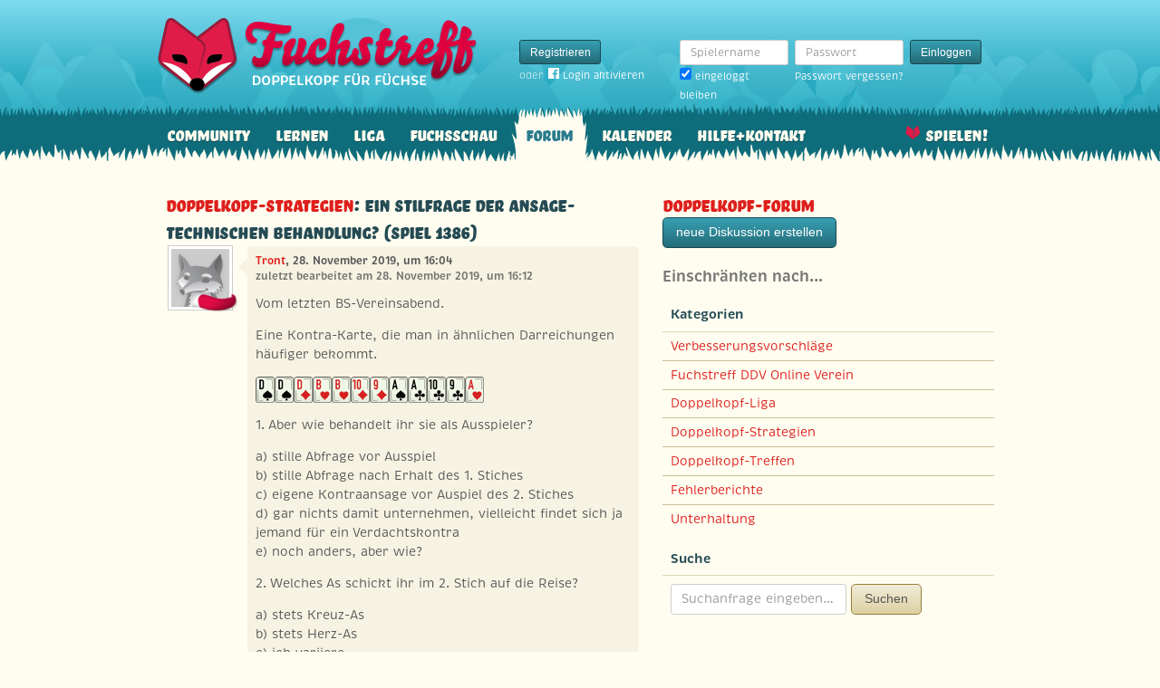

--- FILE ---
content_type: text/html; charset=utf-8
request_url: https://www.fuchstreff.de/forum/diskussionen/30119-ein-stilfrage-der-ansage-technischen-behandlung-spiel-1386/kommentare
body_size: 11383
content:
<!DOCTYPE html>
<html xmlns:fb="http://www.facebook.com/2008/fbml" lang="de" class="no-js">
  <head>
    <title>Doppelkopf-Forum: Doppelkopf-Strategien: Ein Stilfrage der ansage-technischen Behandlung? (Spiel 1386)</title>

    <meta name="csrf-param" content="authenticity_token" />
<meta name="csrf-token" content="P51kA//VHcPSPPnFZqO0kwpHOxo3S7+N+2IDkWPIWJ0=" />
    <meta http-equiv="Content-Type" content="text/html; charset=UTF-8">
    <meta http-equiv="content-language" content="de">
    <meta name="author" content="Skatstube GmbH">
    <meta name="description" content="Bei Fuchstreff findest Du das größte Doppelkopf-Forum. Hier dreht sich alles um Doppelkopf und was Doppelkopf-Spieler sonst noch interessiert.">
    <meta name="keywords" content="Doppelkopf, Doppelkopf online, Internet-Doppelkopf, Online-Doppelkopf, Internet-Doppelkopf, Fuchstreff Community">
    <meta http-equiv="imagetoolbar" content="no">
    <meta name="viewport" content="width=device-width, initial-scale=1, user-scalable=no, shrink-to-fit=no">
    <meta name="application-name" content="Fuchstreff">
    <meta name="msapplication-TileImage" content="/images/fuchstreff/launch-icon/win8-tile-icon.png">
    <meta name="msapplication-TileColor" content="#096c7c">
    
    <link rel="shortcut icon" href="/images/redesign/fuchstreff/favicon.ico">
    <link rel="apple-touch-icon-precomposed" href="/images/fuchstreff/launch-icon/apple-touch-icon_iphone.png">
    <link rel="apple-touch-icon-precomposed" sizes="72x72"   href="/images/fuchstreff/launch-icon/apple-touch-icon_ipad.png">
    <link rel="apple-touch-icon-precomposed" sizes="114x114" href="/images/fuchstreff/launch-icon/apple-touch-icon_iphone@2x.png">
    <link rel="apple-touch-icon-precomposed" sizes="144x144" href="/images/fuchstreff/launch-icon/apple-touch-icon_ipad@2x.png">
    <link rel="alternate" type="application/rss+xml" title="RSS" href="https://www.fuchstreff.de/blog.rss">
    <meta name="apple-itunes-app" content="app-id=410340865" />

    

    <script type="text/javascript" src="https://use.typekit.com/wuc0bjh.js"></script>
    <script type="text/javascript" charset="utf-8">
      try { Typekit.load(); } catch(e) {}
    </script>

    <link rel="stylesheet" media="screen" href="https://www.fuchstreff.de/webpack/fuchstreff-6ac3047dabe6cf096aa9.css" />
  </head>


  <body class="">
    <header>
      <div class="container header-content">
          <a href="/" class="header-logo "></a>

            <div class="header-login hidden-md-down">
  <div class="header-login-register">
    <a class="btn btn-sm btn-primary" href="/mitglied-werden">Registrieren</a>

    <div class="fb-login" id="fb_login_btn">
      <span id="fb-login-opt-in" class="fb-login-opt-in">
      oder
      <a href="#" class="fb-login-link" id="fb_login_opt_in">
        <div class="fb-login-icon">
          <div class="icon icon-24"><svg xmlns="http://www.w3.org/2000/svg" viewBox="0 0 216 216">
  <path fill="white" d="M204.1 0H11.9C5.3 0 0 5.3 0 11.9v192.2c0 6.6 5.3 11.9 11.9 11.9h103.5v-83.6H87.2V99.8h28.1v-24c0-27.9 17-43.1 41.9-43.1 11.9 0 22.2.9 25.2 1.3v29.2h-17.3c-13.5 0-16.2 6.4-16.2 15.9v20.8h32.3l-4.2 32.6h-28V216h55c6.6 0 11.9-5.3 11.9-11.9V11.9C216 5.3 210.7 0 204.1 0z"></path>
</svg></div>
        </div>
        Login aktivieren
      </a>
      </span>
      <span id="fb-login-btn" class="fb-login-btn" style="display: none">
      oder mit
      <a href="#" class="fb-login-link">
        <div class="fb-login-icon">
          <div class="icon icon-24"><svg xmlns="http://www.w3.org/2000/svg" viewBox="0 0 216 216">
  <path fill="white" d="M204.1 0H11.9C5.3 0 0 5.3 0 11.9v192.2c0 6.6 5.3 11.9 11.9 11.9h103.5v-83.6H87.2V99.8h28.1v-24c0-27.9 17-43.1 41.9-43.1 11.9 0 22.2.9 25.2 1.3v29.2h-17.3c-13.5 0-16.2 6.4-16.2 15.9v20.8h32.3l-4.2 32.6h-28V216h55c6.6 0 11.9-5.3 11.9-11.9V11.9C216 5.3 210.7 0 204.1 0z"></path>
</svg></div>
        </div>
        Anmelden
      </a>
      </span>
    </div>
  </div>

  <form class="header-login-form" action="/login" accept-charset="UTF-8" method="post"><input name="utf8" type="hidden" value="&#x2713;" /><input type="hidden" name="authenticity_token" value="P51kA//VHcPSPPnFZqO0kwpHOxo3S7+N+2IDkWPIWJ0=" />
    <div class="form-group">
      <label class="sr-only" for="login_inline_username">Spielername</label>
      <input type="text" name="login" id="ontop_login" value="" class="form-control form-control-sm" placeholder="Spielername" tabindex="1" />

      <div class="checkbox">
        <label>
          <input type="checkbox" name="remember_me" id="login_inline_remember_me" value="1" tabindex="4" checked="checked" />
          eingeloggt bleiben
        </label>
      </div>
    </div>
    <div class="form-group form-group-submit">
      <label class="sr-only" for="login_inline_password">Passwort</label>
      <input type="password" name="password" id="login_inline_password" value="" class="form-control form-control-sm" placeholder="Passwort" tabindex="2" />
      <button type="submit" class="btn btn-primary btn-sm btn" tabindex="3">Einloggen</button>

      <a class="forgot-pwd" tabindex="5" href="/passwort/vergessen">Passwort vergessen?</a>
    </div>
</form></div>


            <div class="header-login-mobile">
              <a class="btn btn-primary btn-mobile-register" href="/mitglied-werden">Registrieren</a>
                <a id="fb-mobile-login-opt-in" href="#" class="fb-login-opt-in btn btn-primary btn-mobile-fb">
                  <div class="fb-login-icon">
                    <div class="icon icon-24"><svg xmlns="http://www.w3.org/2000/svg" viewBox="0 0 216 216">
  <path fill="white" d="M204.1 0H11.9C5.3 0 0 5.3 0 11.9v192.2c0 6.6 5.3 11.9 11.9 11.9h103.5v-83.6H87.2V99.8h28.1v-24c0-27.9 17-43.1 41.9-43.1 11.9 0 22.2.9 25.2 1.3v29.2h-17.3c-13.5 0-16.2 6.4-16.2 15.9v20.8h32.3l-4.2 32.6h-28V216h55c6.6 0 11.9-5.3 11.9-11.9V11.9C216 5.3 210.7 0 204.1 0z"></path>
</svg></div>
                  </div>
                  aktivieren
                </a>
                <a id="fb-mobile-login-btn" href="#" class="fb-login-btn btn btn-primary btn-mobile-fb" style="display: none">
                  mit
                  <div class="fb-login-icon">
                    <div class="icon icon-24"><svg xmlns="http://www.w3.org/2000/svg" viewBox="0 0 216 216">
  <path fill="white" d="M204.1 0H11.9C5.3 0 0 5.3 0 11.9v192.2c0 6.6 5.3 11.9 11.9 11.9h103.5v-83.6H87.2V99.8h28.1v-24c0-27.9 17-43.1 41.9-43.1 11.9 0 22.2.9 25.2 1.3v29.2h-17.3c-13.5 0-16.2 6.4-16.2 15.9v20.8h32.3l-4.2 32.6h-28V216h55c6.6 0 11.9-5.3 11.9-11.9V11.9C216 5.3 210.7 0 204.1 0z"></path>
</svg></div>
                  </div>
                  anmelden
                </a>



              <a class="btn btn-primary btn-mobile-login" href="/login">Einloggen</a>
            </div>
        <nav class="container header-navbar">
  <ul class="row header-nav clearfix">
    <li class="header-nav-item "><a class="header-nav-link" href="/">Community</a></li>

      <li class="header-nav-item "><a class="header-nav-link" href="/doppelkopf-lernen">Lernen</a></li>
    
    <li class="header-nav-item "><a class="header-nav-link" href="/liga">Liga</a></li>
    <li class="header-nav-item "><a class="header-nav-link" href="/fuchsschau">Fuchsschau</a></li>
    <li class="header-nav-item active"><a class="header-nav-link" href="/forum">Forum</a></li>

      <li class="header-nav-item "><a class="header-nav-link" href="/doppelkopf-kalender">Kalender</a></li>
    
    <li class="header-nav-item "><a class="header-nav-link" href="/hilfe">Hilfe+Kontakt</a></li>
      <li class="header-nav-item header-nav-play">
    <a class="header-nav-link" href="/login">Spielen!</a>
  </li>

  </ul>
</nav>
      </div>
    </header>

    <div class="container content">

      



      
<div class="row">
  <div class="col-md-7">
    <h2 class="h3">
        <a href="/forum/kategorien/4-doppelkopf-strategien">Doppelkopf-Strategien</a>:
        Ein Stilfrage der ansage-technischen Behandlung? (Spiel 1386)
    </h2>
    <div class="conversation">
        <div class="conversation-item" id="kommentar_1">
    <div class="conversation-item-user">
      <a class="avatar avatar-medium premium-regular regular avatar-empty" data-userid="50051" data-username="Tront" href="/profile/Tront">
        <div class="avatar-photo">
          <img alt="Tront" title="Tront" class="avatar-img" src="https://www.fuchstreff.de/images/fuchstreff/userpic/noavatar-teaser.jpg" width="64" height="64" />
        </div>
        <div class="avatar-username">
          Tront
        </div>
      </a>
    </div>
    <div class="conversation-item-content">
      <div class="conversation-item-arrow"></div>
      <p class="conversation-item-header">
        <a data-userid="50051" data-username="Tront" class="profile-link" href="/profile/Tront">Tront</a>, 28. November 2019, um 16:04
          <br>
          <span class="muted">zuletzt bearbeitet am 28. November 2019, um 16:12</span>
      </p>

      <div class="conversation-item-text ">
        <p>Vom letzten BS-Vereinsabend.</p>

<p>Eine Kontra-Karte, die man in ähnlichen Darreichungen häufiger bekommt.</p>

<p><span class="card-icon card-icon-fr card-icon-GO" title="Pik-Dame">Pik-Dame</span><span class="card-icon card-icon-fr card-icon-GO" title="Pik-Dame">Pik-Dame</span><span class="card-icon card-icon-fr card-icon-SO" title="Karo-Dame">Karo-Dame</span><span class="card-icon card-icon-fr card-icon-HU" title="Herz-Bube">Herz-Bube</span><span class="card-icon card-icon-fr card-icon-HU" title="Herz-Bube">Herz-Bube</span><span class="card-icon card-icon-fr card-icon-SX" title="Karo-Zehn">Karo-Zehn</span><span class="card-icon card-icon-fr card-icon-S9" title="Karo-Neun">Karo-Neun</span><span class="card-icon card-icon-fr card-icon-GA" title="Pik-Ass">Pik-Ass</span><span class="card-icon card-icon-fr card-icon-EA" title="Kreuz-Ass">Kreuz-Ass</span><span class="card-icon card-icon-fr card-icon-EX" title="Kreuz-Zehn">Kreuz-Zehn</span><span class="card-icon card-icon-fr card-icon-E9" title="Kreuz-Neun">Kreuz-Neun</span><span class="card-icon card-icon-fr card-icon-HA" title="Herz-Ass">Herz-Ass</span></p>

<p>1. Aber wie behandelt ihr sie als Ausspieler?</p>

<p>a) stille Abfrage vor Ausspiel
<br />b) stille Abfrage nach Erhalt des 1. Stiches
<br />c) eigene Kontraansage vor Auspiel des 2. Stiches
<br />d) gar nichts damit unternehmen, vielleicht findet sich ja jemand für ein Verdachtskontra
<br />e) noch anders, aber wie?</p>

<p>2. Welches As schickt ihr im 2. Stich auf die Reise?</p>

<p>a) stets Kreuz-As
<br />b) stets Herz-As
<br />c) ich variiere
<br />d) durch eine stille Abfrage habe ich mir anteilsmäßig zusätzliche Informationen erkauft, sodass ich tendenziell weiß, wie ich im 2. Stich fortzusetzen habe</p>

<p>Viel Spaß mit dieser Karte, die vermutlich von jedem Spieler leicht unterschiedlich behandelt wird.</p>

<p>Auflösung erfolgt!</p>
      </div>


      <div class="conversation-item-options">


      </div>

    </div>
  </div>

  <div class="conversation-item" id="kommentar_2">
    <div class="conversation-item-user">
      <a class="avatar avatar-medium premium-free free" data-userid="119404" data-username="SchwillTiger" href="/profile/SchwillTiger">
        <div class="avatar-photo">
          <img alt="SchwillTiger" title="SchwillTiger" class="avatar-img" src="https://f.uchstreff.de/uploads/profiles/images/000/117/832/teaser/2008_12_14_Sandro_T_nder.jpg" width="64" height="64" />
        </div>
        <div class="avatar-username">
          SchwillTiger
        </div>
      </a>
    </div>
    <div class="conversation-item-content">
      <div class="conversation-item-arrow"></div>
      <p class="conversation-item-header">
        <a data-userid="119404" data-username="SchwillTiger" class="profile-link" href="/profile/SchwillTiger">SchwillTiger</a>, 28. November 2019, um 16:21
      </p>

      <div class="conversation-item-text ">
        <p>1. <span class="card-icon card-icon-fr card-icon-GA" title="Pik-Ass">Pik-Ass</span></p>

<p>Wenn eine Antwort mein Aufspiel nicht verändert (und die Laufwahrscheinlichkeit dazu kaum erhöht) dann frage ich auch nicht ab.</p>

<p>Im Anschluss frage ich. Dann weiß ich auch, ob ich Herzass oder Pikass spielen soll. Also 2 d. </p>

<p>Ich tendiere immer wieder zu <span class="card-icon card-icon-fr card-icon-HA" title="Herz-Ass">Herz-Ass</span>, obwohl ich eigentlich immer schlechte Erfahrungen damit mache ^^</p>
      </div>


      <div class="conversation-item-options">


      </div>

    </div>
  </div>

  <div class="conversation-item" id="kommentar_3">
    <div class="conversation-item-user">
      <a class="avatar avatar-medium premium-regular regular" data-userid="145990" data-username="irreversibel" href="/profile/irreversibel">
        <div class="avatar-photo">
          <img alt="irreversibel" title="irreversibel" class="avatar-img" src="https://f.uchstreff.de/uploads/profiles/images/000/138/240/teaser/aa7ea1eb35335c6730713659ea299271.jpg" width="64" height="64" />
        </div>
        <div class="avatar-username">
          irreversibel
        </div>
      </a>
    </div>
    <div class="conversation-item-content">
      <div class="conversation-item-arrow"></div>
      <p class="conversation-item-header">
        <a data-userid="145990" data-username="irreversibel" class="profile-link" href="/profile/irreversibel">irreversibel</a>, 28. November 2019, um 16:22
      </p>

      <div class="conversation-item-text ">
        <p>1b)</p>

<p><span class="card-icon card-icon-fr card-icon-GA" title="Pik-Ass">Pik-Ass</span> Frage <span class="card-icon card-icon-fr card-icon-EA" title="Kreuz-Ass">Kreuz-Ass</span> <span class="card-icon card-icon-fr card-icon-HA" title="Herz-Ass">Herz-Ass</span> </p>

<p>2 d) </p>

<p> Wenn eine Antwort kommt, egal von welcher Pos. <span class="card-icon card-icon-fr card-icon-HA" title="Herz-Ass">Herz-Ass</span> , sonst <span class="card-icon card-icon-fr card-icon-EA" title="Kreuz-Ass">Kreuz-Ass</span></p>
      </div>


      <div class="conversation-item-options">


      </div>

    </div>
  </div>

  <div class="conversation-item" id="kommentar_4">
    <div class="conversation-item-user">
      <a class="avatar avatar-medium premium-free free" data-userid="119404" data-username="SchwillTiger" href="/profile/SchwillTiger">
        <div class="avatar-photo">
          <img alt="SchwillTiger" title="SchwillTiger" class="avatar-img" src="https://f.uchstreff.de/uploads/profiles/images/000/117/832/teaser/2008_12_14_Sandro_T_nder.jpg" width="64" height="64" />
        </div>
        <div class="avatar-username">
          SchwillTiger
        </div>
      </a>
    </div>
    <div class="conversation-item-content">
      <div class="conversation-item-arrow"></div>
      <p class="conversation-item-header">
        <a data-userid="119404" data-username="SchwillTiger" class="profile-link" href="/profile/SchwillTiger">SchwillTiger</a>, 28. November 2019, um 16:41
      </p>

      <div class="conversation-item-text ">
        <p>Je besser/aggressiver der Tisch, umso eher spiele ich wie oben. Ist der Tisch passiv/schwach, dann geht auch 2. Ass mit Kontra.</p>

<p>Auf keinen Fall geht:
<br />Fragen, keine Antwort, Ass mit Kontra!! Dafür ist das Blatt zu schwach. Also wenn ich es unbedingt sagen will, dann definitiv ohne Frage. </p>
      </div>


      <div class="conversation-item-options">


      </div>

    </div>
  </div>

  <div class="conversation-item" id="kommentar_5">
    <div class="conversation-item-user">
      <a class="avatar avatar-medium premium-free free" data-userid="136906" data-username="Hirnklaus" href="/profile/Hirnklaus">
        <div class="avatar-photo">
          <img alt="Hirnklaus" title="Hirnklaus" class="avatar-img" src="https://f.uchstreff.de/uploads/profiles/images/000/131/764/teaser/ahlew.jpg" width="64" height="64" />
        </div>
        <div class="avatar-username">
          Hirnklaus
        </div>
      </a>
    </div>
    <div class="conversation-item-content">
      <div class="conversation-item-arrow"></div>
      <p class="conversation-item-header">
        <a data-userid="136906" data-username="Hirnklaus" class="profile-link" href="/profile/Hirnklaus">Hirnklaus</a>, 28. November 2019, um 17:30
      </p>

      <div class="conversation-item-text ">
        <p><span class="card-icon card-icon-fr card-icon-EA" title="Kreuz-Ass">Kreuz-Ass</span>Kontra <span class="card-icon card-icon-fr card-icon-GA" title="Pik-Ass">Pik-Ass</span><span class="card-icon card-icon-fr card-icon-HA" title="Herz-Ass">Herz-Ass</span>
<br />Die Gegner will ich nicht über den Dullensitz informieren und eine Antwort bringt mir nahezu nichts. Ein kluger Partner weiß nun, dass ich tendenziell keine Dulle halte.</p>
      </div>


      <div class="conversation-item-options">


      </div>

    </div>
  </div>

  <div class="conversation-item" id="kommentar_6">
    <div class="conversation-item-user">
      <a class="avatar avatar-medium premium-regular regular" data-userid="113871" data-username="Impossible" href="/profile/Impossible">
        <div class="avatar-photo">
          <img alt="Impossible" title="Impossible" class="avatar-img" src="https://f.uchstreff.de/uploads/profiles/images/000/112/841/teaser/images.jpg" width="64" height="64" />
        </div>
        <div class="avatar-username">
          Impossible
        </div>
      </a>
    </div>
    <div class="conversation-item-content">
      <div class="conversation-item-arrow"></div>
      <p class="conversation-item-header">
        <a data-userid="113871" data-username="Impossible" class="profile-link" href="/profile/Impossible">Impossible</a>, 28. November 2019, um 17:33
          <br>
          <span class="muted">zuletzt bearbeitet am 28. November 2019, um 19:40</span>
      </p>

      <div class="conversation-item-text ">
        <p>Denke nen EW um/über 80 sollte gegeben sein.</p>

<p>Von daher wie Hirnklaus. </p>

<p>Siehe unten.</p>
      </div>


      <div class="conversation-item-options">


      </div>

    </div>
  </div>

  <div class="conversation-item" id="kommentar_7">
    <div class="conversation-item-user">
      <a class="avatar avatar-medium premium-free free" data-userid="136906" data-username="Hirnklaus" href="/profile/Hirnklaus">
        <div class="avatar-photo">
          <img alt="Hirnklaus" title="Hirnklaus" class="avatar-img" src="https://f.uchstreff.de/uploads/profiles/images/000/131/764/teaser/ahlew.jpg" width="64" height="64" />
        </div>
        <div class="avatar-username">
          Hirnklaus
        </div>
      </a>
    </div>
    <div class="conversation-item-content">
      <div class="conversation-item-arrow"></div>
      <p class="conversation-item-header">
        <a data-userid="136906" data-username="Hirnklaus" class="profile-link" href="/profile/Hirnklaus">Hirnklaus</a>, 28. November 2019, um 17:36
      </p>

      <div class="conversation-item-text ">
        <p>natürlich <span class="card-icon card-icon-fr card-icon-GA" title="Pik-Ass">Pik-Ass</span> im ersten. </p>
      </div>


      <div class="conversation-item-options">


      </div>

    </div>
  </div>

  <div class="conversation-item" id="kommentar_8">
    <div class="conversation-item-user">
      <a class="avatar avatar-medium premium-regular regular" data-userid="112911" data-username="worstcase" href="/profile/worstcase">
        <div class="avatar-photo">
          <img alt="worstcase" title="worstcase" class="avatar-img" src="https://f.uchstreff.de/uploads/profiles/images/000/111/890/teaser/Poebeln_im_Regenwald_658x370_2c128a5faadfee90.jpg" width="64" height="64" />
        </div>
        <div class="avatar-username">
          worstcase
        </div>
      </a>
    </div>
    <div class="conversation-item-content">
      <div class="conversation-item-arrow"></div>
      <p class="conversation-item-header">
        <a data-userid="112911" data-username="worstcase" class="profile-link" href="/profile/worstcase">worstcase</a>, 29. November 2019, um 00:15
      </p>

      <div class="conversation-item-text ">
        <p>Halte 1b und 1c gleichermaßen für spielbar.</p>
      </div>


      <div class="conversation-item-options">


      </div>

    </div>
  </div>

  <div class="conversation-item" id="kommentar_9">
    <div class="conversation-item-user">
      <a class="avatar avatar-medium premium-free free" data-userid="123944" data-username="Juan-Miguel" href="/profile/Juan-Miguel">
        <div class="avatar-photo">
          <img alt="Juan-Miguel" title="Juan-Miguel" class="avatar-img" src="https://f.uchstreff.de/uploads/profiles/images/000/121/382/teaser/0_367.jpg" width="64" height="64" />
        </div>
        <div class="avatar-username">
          Juan-Miguel
        </div>
      </a>
    </div>
    <div class="conversation-item-content">
      <div class="conversation-item-arrow"></div>
      <p class="conversation-item-header">
        <a data-userid="123944" data-username="Juan-Miguel" class="profile-link" href="/profile/Juan-Miguel">Juan-Miguel</a>, 29. November 2019, um 05:44
      </p>

      <div class="conversation-item-text ">
        <p>Fehlasse in den Erstläufen:
<br />Sofern die Partei bei Stich 2 bekannt ist, beträgt der laufwahrscheinlichkeitsverminderte und partnerschaftserhöhte EW ca. (25+19+12, jeweils gerundet) = 56.
<br />Zweitläufe:
<br />Schwarzer Single bei 7 Trumpf mit Trumpfvollem EW  (gerundet) = 19.Herzsingle bei 7 Trumpf mit Bube (empirisch) = 2.
<br />Trumpfhöhe:
<br />Blaue + Herzdame + Karodame zu siebt (empirisch) 14.  Da Blaue statt Herzdame 
<br />hier EW ca. = 16.</p>

<p>Nach meinen Berechnungen dürfte der eigene EW etwa 93 betragen. Das klingt spontan nach Pflichtkontra. Jedoch:</p>

<p>Einige Fehlkonstellationen des Partners führen zu Wertverdoppelung. </p>

<p>Auf seine (zu ca. 45% vorhandene) Einzeldulle habe ich keinen Trumpfvollen zum Schmieren, wenn ich diesen in Pik verstochen habe, dies vermindert den EW von Partners Dulle. Selbst wenn ich etwas überdurchschnittlich 101 Augen einsacken sollte: Falls ich nur Bube schmieren kann, hilft eine Partnerdulle nicht zwangsläufig zum Sieg.</p>

<p>Hilfreich beim Partner wären im Durchschnitt  vermutlich:
<br />Erste Dulle + zweite Dulle ca. 10%+x. 
<br />Dulle + Pikass läuft im Zweitlauf ca. 10%-x.  Einzeldulle + 0-1 Kreuz ca. 10%+x. 
<br />Einzeldulle + Doppelherzdame ca. 5%. 
<br />Einzeldulle + 0-1 Pik + 1-2 Kreuz ca. 7%. 
<br />Dulle + Herzdame + Karodame bei 7+x Trumpf (empirischer EW 27+x) ca. 3%+x.
<br />Wenn ich im Partnerspiel mit möglicher Gegenansage eine eigene Erstansage treffe, sollte meine Partei deutlich über 50% Siegchance haben.
<br />Die finde ich hier noch nicht.</p>

<p>Fürs Verschweigen von Stärke ist mir das Blatt natürlich zu stark. 
<br />Also 1b) </p>

<p>2 c/d)
<br />Im Durchlauffall des gewählten Asses war im Durchschnitt Kreuz knapp die richtige Wahl, oft war es egal. Im Abstichfall des gewählten Asses war Herz knapp, manchmal auch deutlich, die richtige Wahl, selten war es egal.
<br />Jedoch ist der Durchlauffall bei geklärter Partnerschaft wesentlich häufiger. 
<br />Müsste ich mal meine Unterlagen weiter durchforsten oder neu rechnen um sicher zu wissen, ob As,10,9 der Grenzfall beim EW war oder nicht.</p>

<p>Halte ich meine Partei für die starke Partei (z.B. weil der Partner meine Frage beantwortet hat), so spiele ich deutlich (Herz zuerst). Halte ich meine Partei für die schwache Partei spiele ich undeutlich (Kreuz zuerst).</p>
      </div>


      <div class="conversation-item-options">


      </div>

    </div>
  </div>

  <div class="conversation-item" id="kommentar_10">
    <div class="conversation-item-user">
      <a class="avatar avatar-medium premium-free free" data-userid="123944" data-username="Juan-Miguel" href="/profile/Juan-Miguel">
        <div class="avatar-photo">
          <img alt="Juan-Miguel" title="Juan-Miguel" class="avatar-img" src="https://f.uchstreff.de/uploads/profiles/images/000/121/382/teaser/0_367.jpg" width="64" height="64" />
        </div>
        <div class="avatar-username">
          Juan-Miguel
        </div>
      </a>
    </div>
    <div class="conversation-item-content">
      <div class="conversation-item-arrow"></div>
      <p class="conversation-item-header">
        <a data-userid="123944" data-username="Juan-Miguel" class="profile-link" href="/profile/Juan-Miguel">Juan-Miguel</a>, 29. November 2019, um 05:55
      </p>

      <div class="conversation-item-text ">
        <p>@ Klaus:
<br />"Ein kluger Partner weiß nun, dass ich tendenziell keine Dulle halte."Weiß das ein kluger Gegner auch?
</p>
      </div>


      <div class="conversation-item-options">


      </div>

    </div>
  </div>

  <div class="conversation-item" id="kommentar_11">
    <div class="conversation-item-user">
      <a class="avatar avatar-medium premium-regular regular avatar-empty" data-userid="50051" data-username="Tront" href="/profile/Tront">
        <div class="avatar-photo">
          <img alt="Tront" title="Tront" class="avatar-img" src="https://www.fuchstreff.de/images/fuchstreff/userpic/noavatar-teaser.jpg" width="64" height="64" />
        </div>
        <div class="avatar-username">
          Tront
        </div>
      </a>
    </div>
    <div class="conversation-item-content">
      <div class="conversation-item-arrow"></div>
      <p class="conversation-item-header">
        <a data-userid="50051" data-username="Tront" class="profile-link" href="/profile/Tront">Tront</a>, 30. November 2019, um 18:21
      </p>

      <div class="conversation-item-text ">
        <p>Ich bleibe ein Freund der stillen Abfrage und nicht der eigenmächtigen Kontra-Ansage.</p>

<p>Wenn die stille Abfrage für manche Spieler angeblich keinen oder einen zu geringen Informationsgewinn darstellt, kann ich es auch nicht ändern.</p>

<p>Ein eigens Kontra führt meines Erachtens zumindest etwas häufiger in verlorene Tiefbsagen.</p>

<p>Zudem verliert man weniger Kontra-Re-Schalchten, falls der Partner gar nicht an Vorteilen auf der Hand hält.</p>

<p>Wenn ich Kontra (ohne vorherige stille Abfrage) ansage, habe ich in der Regel beide Dullen und nicht gar keine.</p>

<p>Denn solange ich auf eminente Vorteile abfragen kann, nutze ich diese Möglichkeit.</p>

<p>Dass ich 2 Gegner mit informiere, stört mich dagegen weniger. Indem ich Kontra ansage, habe ich auch 2 Gegner informiert.^^</p>

<p>Dann müsste ich gleich mit vielen Karten auf eine Erstansage verzichten, als Kontramann tue ich dies auch gelegentlich, als Re-Mann bin ich dagegen mit so einigen Blättern an einer Re-Ansage interessiert.</p>

<p>Am besagten Vereinsabend verlor ich dieses Spiel (ohne jede Ansage), da mein Partner keine nennenswerten ZUsatzstärken hielt.</p>

<p>Ein Re gegen 3 durchgelaufene Asse erfolgte aber auch nicht.</p>

<p>Mein Partner verlor noch einen Fuchs, sodass am Ende 2 Minuspunkte für dieses Spiel zu Buche standen.</p>

<p>Ich habe meine Asse in der für mich klassischen Anspiel-Reihenfolge abgespielt. Mein Kontra-Partner an Pos. 3 hielt lediglich ein Herz-As, welches er zu zweit sogar in den ersten Herz-Erstlauf investierte. </p>

<p>Es reichte trotzdem nicht, um dieses Spiel gegen 4 Trumpf von oben zu gewinnen.</p>

<p>Mit einer Partnerdulle wäre das Kontra sehr häufig vom Partner gekommen. Nicht unbedingt vorzeitig,  aber zum letztmöglichen Ansagezeitpunkt.</p>
      </div>


      <div class="conversation-item-options">


      </div>

    </div>
  </div>

  <div class="conversation-item" id="kommentar_12">
    <div class="conversation-item-user">
      <a class="avatar avatar-medium premium-free free" data-userid="119404" data-username="SchwillTiger" href="/profile/SchwillTiger">
        <div class="avatar-photo">
          <img alt="SchwillTiger" title="SchwillTiger" class="avatar-img" src="https://f.uchstreff.de/uploads/profiles/images/000/117/832/teaser/2008_12_14_Sandro_T_nder.jpg" width="64" height="64" />
        </div>
        <div class="avatar-username">
          SchwillTiger
        </div>
      </a>
    </div>
    <div class="conversation-item-content">
      <div class="conversation-item-arrow"></div>
      <p class="conversation-item-header">
        <a data-userid="119404" data-username="SchwillTiger" class="profile-link" href="/profile/SchwillTiger">SchwillTiger</a>, 30. November 2019, um 23:41
          <br>
          <span class="muted">zuletzt bearbeitet am 30. November 2019, um 23:42</span>
      </p>

      <div class="conversation-item-text ">
        <p>Nur um sicher zu gehen:</p>

<p>Du fragst und sagst ohne Antwort  Kontra? </p>

<p>Ich verstehe einfach nicht, dass du nicht verstehst, dass fragen und trotzdem Kontra stärker ist als Kontra ohne zu fragen. </p>

<p>Falls du es weglässt musst du dir halt gefallen lassen, das du zu viele Kontras weglässt. </p>
      </div>


      <div class="conversation-item-options">


      </div>

    </div>
  </div>

  <div class="conversation-item" id="kommentar_13">
    <div class="conversation-item-user">
      <a class="avatar avatar-medium premium-regular regular avatar-empty" data-userid="50051" data-username="Tront" href="/profile/Tront">
        <div class="avatar-photo">
          <img alt="Tront" title="Tront" class="avatar-img" src="https://www.fuchstreff.de/images/fuchstreff/userpic/noavatar-teaser.jpg" width="64" height="64" />
        </div>
        <div class="avatar-username">
          Tront
        </div>
      </a>
    </div>
    <div class="conversation-item-content">
      <div class="conversation-item-arrow"></div>
      <p class="conversation-item-header">
        <a data-userid="50051" data-username="Tront" class="profile-link" href="/profile/Tront">Tront</a>, 01. Dezember 2019, um 00:06
      </p>

      <div class="conversation-item-text ">
        <p>Ich frage still ab und gebe selbstverständlich kein eigenes Kontra mit dieser vorliegenden Karte mehr.</p>

<p>Da du das anscheinend anders herausgelesen hast, kläre ich das besser auf.
<br />Ich lasse vielleicht ein paar noch soeben zu gebende eigene Kontras weg, da ich aber Partner habe, die meist erkennen, das sie auf kleine Zusatzwerte die "gemeinsame" Ansage finden, sehe ich darin kein Problem von Punkteverluten.</p>

<p>Eher spare ich Spielpunkte ein, siehe das vorliegende Spiel. Möglicherweise hat die stille Abfrage ein Re verhindert, veilleicht wäre es ohnehin nie gekommen, aber ich verlor im Gegensatz zu anderen Spielern nur 2 anstlle von 4 Punkten.</p>

<p>Anscheinend ist diese Spielpraxis aber nicht mit jedem Spielpartner möglich. Mit den besseren Spielern allerdings schon.^^</p>
      </div>


      <div class="conversation-item-options">


      </div>

    </div>
  </div>

  <div class="conversation-item" id="kommentar_14">
    <div class="conversation-item-user">
      <a class="avatar avatar-medium premium-free free" data-userid="119404" data-username="SchwillTiger" href="/profile/SchwillTiger">
        <div class="avatar-photo">
          <img alt="SchwillTiger" title="SchwillTiger" class="avatar-img" src="https://f.uchstreff.de/uploads/profiles/images/000/117/832/teaser/2008_12_14_Sandro_T_nder.jpg" width="64" height="64" />
        </div>
        <div class="avatar-username">
          SchwillTiger
        </div>
      </a>
    </div>
    <div class="conversation-item-content">
      <div class="conversation-item-arrow"></div>
      <p class="conversation-item-header">
        <a data-userid="119404" data-username="SchwillTiger" class="profile-link" href="/profile/SchwillTiger">SchwillTiger</a>, 01. Dezember 2019, um 01:38
      </p>

      <div class="conversation-item-text ">
        <p>Das verschiebt das Problem ja nur. Deine Abfrage-Range wird deutlich größer. sie geht von:</p>

<p>"Eigentlich brauchst du nix um Kontra zu sagen, nur kein Grottenblatt" bis hin zu "Dulle und Ass wäre nice". </p>

<p>Ist für den Partner nicht einfach.Kleinere Ranges ermöglichen präziseres Spiel.</p>
      </div>


      <div class="conversation-item-options">


      </div>

    </div>
  </div>

  <div class="conversation-item" id="kommentar_15">
    <div class="conversation-item-user">
      <a class="avatar avatar-medium premium-free free" data-userid="82016" data-username="theREALslimSHADY" href="/profile/theREALslimSHADY">
        <div class="avatar-photo">
          <img alt="theREALslimSHADY" title="theREALslimSHADY" class="avatar-img" src="https://f.uchstreff.de/uploads/profiles/images/000/081/946/teaser/eminem_8.jpg" width="64" height="64" />
        </div>
        <div class="avatar-username">
          theREALslimSHADY
        </div>
      </a>
    </div>
    <div class="conversation-item-content">
      <div class="conversation-item-arrow"></div>
      <p class="conversation-item-header">
        <a data-userid="82016" data-username="theREALslimSHADY" class="profile-link" href="/profile/theREALslimSHADY">theREALslimSHADY</a>, 01. Dezember 2019, um 13:51
      </p>

      <div class="conversation-item-text ">
        <p>Je größer die eine Range, desto kleiner die andere.
<br />Die möglichen Kontra Blätter sind eine endliche Menge.
<br />Die Möglichkeit des Spielvortrags ist ebenfalls limitiert.
<br />Wenn ich also eine "Range" verkleinere, wie du es gerne tust, wird eine andere automatisch größer und damit "unpräziser".
</p>
      </div>


      <div class="conversation-item-options">


      </div>

    </div>
  </div>

  <div class="conversation-item" id="kommentar_16">
    <div class="conversation-item-user">
      <a class="avatar avatar-medium premium-free free" data-userid="123944" data-username="Juan-Miguel" href="/profile/Juan-Miguel">
        <div class="avatar-photo">
          <img alt="Juan-Miguel" title="Juan-Miguel" class="avatar-img" src="https://f.uchstreff.de/uploads/profiles/images/000/121/382/teaser/0_367.jpg" width="64" height="64" />
        </div>
        <div class="avatar-username">
          Juan-Miguel
        </div>
      </a>
    </div>
    <div class="conversation-item-content">
      <div class="conversation-item-arrow"></div>
      <p class="conversation-item-header">
        <a data-userid="123944" data-username="Juan-Miguel" class="profile-link" href="/profile/Juan-Miguel">Juan-Miguel</a>, 01. Dezember 2019, um 14:03
      </p>

      <div class="conversation-item-text ">
        <p>Bei ängstlichen Abfragern oder besonders langen Abfragen bekannter Spieler brauche ich 30 Augen um das gemeinsame Kontra zu finden.Bei durchschnittlichen Frage(r)n sollte ich 45 Augen mitbringen zum gemeinsamen Kontra.
<br />Bei mutigen Abfragern oder besonders kurzen Abfragen bekannter Spieler brauche ich 60 Augen um das gemeinsame Kontra zu finden.
</p>
      </div>


      <div class="conversation-item-options">


      </div>

    </div>
  </div>

  <div class="conversation-item" id="kommentar_17">
    <div class="conversation-item-user">
      <a class="avatar avatar-medium premium-free free" data-userid="119404" data-username="SchwillTiger" href="/profile/SchwillTiger">
        <div class="avatar-photo">
          <img alt="SchwillTiger" title="SchwillTiger" class="avatar-img" src="https://f.uchstreff.de/uploads/profiles/images/000/117/832/teaser/2008_12_14_Sandro_T_nder.jpg" width="64" height="64" />
        </div>
        <div class="avatar-username">
          SchwillTiger
        </div>
      </a>
    </div>
    <div class="conversation-item-content">
      <div class="conversation-item-arrow"></div>
      <p class="conversation-item-header">
        <a data-userid="119404" data-username="SchwillTiger" class="profile-link" href="/profile/SchwillTiger">SchwillTiger</a>, 01. Dezember 2019, um 15:10
          <br>
          <span class="muted">zuletzt bearbeitet am 01. Dezember 2019, um 15:10</span>
      </p>

      <div class="conversation-item-text ">
        <p>@Doug: aus dem Grund versuche ich die Ranges entweder sinnvoll gleichgroß zu halten oder nach Häufigkeiten sinnvoll uubgestalten. Eine riesig große Range für eine Aktiin, die seht oft durchgeführt wird, ist nicht sinnvoll.</p>

<p>Mal abgesehen davon streicht Tront ja die "Kontra ohne vorher zu Fragen" - Range ersatzlos. </p>
      </div>


      <div class="conversation-item-options">


      </div>

    </div>
  </div>

  <div class="conversation-item" id="kommentar_18">
    <div class="conversation-item-user">
      <a class="avatar avatar-medium premium-regular regular avatar-empty" data-userid="50051" data-username="Tront" href="/profile/Tront">
        <div class="avatar-photo">
          <img alt="Tront" title="Tront" class="avatar-img" src="https://www.fuchstreff.de/images/fuchstreff/userpic/noavatar-teaser.jpg" width="64" height="64" />
        </div>
        <div class="avatar-username">
          Tront
        </div>
      </a>
    </div>
    <div class="conversation-item-content">
      <div class="conversation-item-arrow"></div>
      <p class="conversation-item-header">
        <a data-userid="50051" data-username="Tront" class="profile-link" href="/profile/Tront">Tront</a>, 01. Dezember 2019, um 21:31
          <br>
          <span class="muted">zuletzt bearbeitet am 01. Dezember 2019, um 21:32</span>
      </p>

      <div class="conversation-item-text ">
        <p>Wer mich kennt, weiß, dass wenn ich ohne anschließendes Kontra zuvor still abfragte, der Partner in etwa 45 eigenen Augen braucht.</p>

<p>Juan-Miguel hat die Situation schon gut beschrieben.</p>

<p>Der abfragende Spieler macht durchschnittlich zwischen 65 - 85 eigene Augen, ab 86 zu erwartenden Augen würde man ein eigenständiges Kontra verantworten.</p>

<p>Da die Ausgangskarte lediglich dann 86 Augen + X verspricht, wenn sämtliche Asse einmal durchlaufen, benötige ich einen Partner, der durch eine Dulle oder zu erwartende Zweitläufe diese fehlende Augen abdeckt.</p>

<p>Ich gehe in unseren Analysen stets davon aus, dass am entsprechenden Tisch mit stiller Abfrage gespielt würde.</p>

<p>Bei einem früheren Vereinsnachmittag beim DDC müsste ich auf die Karte selbst Kontra geben, da mich wohl kaum jemand nach einer stillen Abfrage erhört. </p>

<p>Denn Verdachtskontras werden dort seltener auf einen Mitspieler ausgesprochen, also müsste man selbst entsprechend ansagefreudiger agieren.</p>

<p>Abgesehen davon wissen die meisten meiner Mitspieler, dass ich ohne Re-Ansage nach Ausspiel von 2 (schwarzen) Assen nahezu immer ein Kontramann bin. Ich müsste theoretisch gar nicht mit bestimmten Kartenkonstrukten still abfragen.</p>

<p>Sowie ich aber still abfrage, habe ich ein ansteigendes Interesse an einer Kontraansage und würde sie meinem Partner im MIßerfolsfall auch nicht übel nehmen.</p>

<p>Denn ich habe schon einiges Verdachtskontras (ohne eine vorherige stille Abfrage) von MItspielern erhalten, die mißlangen, weil ich eben nur 2 Asse ohne jede weitere Stärke hatte. Die Karte des Mitspielers war halt noch zu schlecht, um gemeinsam zu gewinnen.</p>

<p>Hätte ich dagegen zusätzlich noch eine kurze Dulle, wäre ich sicherlich meistens zuvor mit einer stillen Abfrage aktiv geworden.
</p>
      </div>


      <div class="conversation-item-options">


      </div>

    </div>
  </div>

  <div class="conversation-item" id="kommentar_19">
    <div class="conversation-item-user">
      <a class="avatar avatar-medium premium-free free" data-userid="136906" data-username="Hirnklaus" href="/profile/Hirnklaus">
        <div class="avatar-photo">
          <img alt="Hirnklaus" title="Hirnklaus" class="avatar-img" src="https://f.uchstreff.de/uploads/profiles/images/000/131/764/teaser/ahlew.jpg" width="64" height="64" />
        </div>
        <div class="avatar-username">
          Hirnklaus
        </div>
      </a>
    </div>
    <div class="conversation-item-content">
      <div class="conversation-item-arrow"></div>
      <p class="conversation-item-header">
        <a data-userid="136906" data-username="Hirnklaus" class="profile-link" href="/profile/Hirnklaus">Hirnklaus</a>, 02. Dezember 2019, um 02:41
      </p>

      <div class="conversation-item-text ">
        <p>Ich glaube, Tronts größte Schwäche ist, dass er seine Meinung noch nie überprüft hat.
<br />Ich hab mit solch Blättern auch lange abgefragt, dann auf selbst ansagen umgestellt, was sich dann durch gesetzt hat.
<br />Bei Tront bleibt alles Theorie.</p>
      </div>


      <div class="conversation-item-options">


      </div>

    </div>
  </div>

  <div class="conversation-item" id="kommentar_20">
    <div class="conversation-item-user">
      <a class="avatar avatar-medium premium-regular regular avatar-empty" data-userid="50051" data-username="Tront" href="/profile/Tront">
        <div class="avatar-photo">
          <img alt="Tront" title="Tront" class="avatar-img" src="https://www.fuchstreff.de/images/fuchstreff/userpic/noavatar-teaser.jpg" width="64" height="64" />
        </div>
        <div class="avatar-username">
          Tront
        </div>
      </a>
    </div>
    <div class="conversation-item-content">
      <div class="conversation-item-arrow"></div>
      <p class="conversation-item-header">
        <a data-userid="50051" data-username="Tront" class="profile-link" href="/profile/Tront">Tront</a>, 02. Dezember 2019, um 02:49
      </p>

      <div class="conversation-item-text ">
        <p>Bei mir verhält es sich genau anders herum.</p>

<p>Ich habe früher freimütig Kontra(s) drauflosgesagt, zu viele Spiele mit Kontra und Re davon verloren und daraufhin mein Ansageverhalten etwas zum Besseren/Sicherem umgestellt.</p>

<p>Bevor es die stille Abfrage gab, traf ich ebenfalls mehr Erstansagen. Jetzt ist diese Notwendigkeit nicht mehr mit jedem grenzwertigen Blatt gegeben.</p>

<p>Zu deinem kleinen "Theorievorwurf":Praxiserfahrung habe ich sicherlich bisher noch mehr als du.</p>
      </div>


      <div class="conversation-item-options">


      </div>

    </div>
  </div>

  <div class="conversation-item" id="kommentar_21">
    <div class="conversation-item-user">
      <a class="avatar avatar-medium premium-free free" data-userid="136906" data-username="Hirnklaus" href="/profile/Hirnklaus">
        <div class="avatar-photo">
          <img alt="Hirnklaus" title="Hirnklaus" class="avatar-img" src="https://f.uchstreff.de/uploads/profiles/images/000/131/764/teaser/ahlew.jpg" width="64" height="64" />
        </div>
        <div class="avatar-username">
          Hirnklaus
        </div>
      </a>
    </div>
    <div class="conversation-item-content">
      <div class="conversation-item-arrow"></div>
      <p class="conversation-item-header">
        <a data-userid="136906" data-username="Hirnklaus" class="profile-link" href="/profile/Hirnklaus">Hirnklaus</a>, 02. Dezember 2019, um 03:05
      </p>

      <div class="conversation-item-text ">
        <p>Und wie oft hast du z.B. Trumpf also Kontra ohne Zögern gespielt?
<br />Ich wette noch nie.
<br />Ergo hast du GAR K E I N E praktische Erfahrung bei diesem Thema.</p>
      </div>


      <div class="conversation-item-options">


      </div>

    </div>
  </div>

  <div class="conversation-item" id="kommentar_22">
    <div class="conversation-item-user">
      <a class="avatar avatar-medium premium-regular regular avatar-empty" data-userid="50051" data-username="Tront" href="/profile/Tront">
        <div class="avatar-photo">
          <img alt="Tront" title="Tront" class="avatar-img" src="https://www.fuchstreff.de/images/fuchstreff/userpic/noavatar-teaser.jpg" width="64" height="64" />
        </div>
        <div class="avatar-username">
          Tront
        </div>
      </a>
    </div>
    <div class="conversation-item-content">
      <div class="conversation-item-arrow"></div>
      <p class="conversation-item-header">
        <a data-userid="50051" data-username="Tront" class="profile-link" href="/profile/Tront">Tront</a>, 02. Dezember 2019, um 03:22
          <br>
          <span class="muted">zuletzt bearbeitet am 02. Dezember 2019, um 03:23</span>
      </p>

      <div class="conversation-item-text ">
        <p>Woher willst du das wissen?</p>

<p>Die Wette hättest du verloren!</p>

<p>In meinen ersten Doko-Jahrzehnt habe ich sicherlich als 10-Trümpfer mit 2 Fehlkarten auch mit Trumpf als Kontramann eröffnet, weil sich die Trumpflänge langfristig durchsetzt.</p>

<p>Heute habe ich die Erfahrung gemacht, dass eine vorherige stille Abfrage meist besser ist und man nicht als Kontramann Trumpf anspielt, ohne zuvor abzufragen.</p>

<p>Dadurch werden einige Re-Spiele, in denen ich mit Trumpf eröffne oder mit Trumpf im 2. Stich fortsetzte, öfter mit gewinnbringenden Erstansagen des Partners versehen, weil meine Partner mir dahingehend vertrauen.</p>

<p>Punktemäßig sollte sich das rechnen.</p>

<p>Und wer eben anders vergeht, damit habe ich auch kein Problem.</p>
      </div>


      <div class="conversation-item-options">


      </div>

    </div>
  </div>

  <div class="conversation-item" id="kommentar_23">
    <div class="conversation-item-user">
      <a class="avatar avatar-medium premium-free free" data-userid="136906" data-username="Hirnklaus" href="/profile/Hirnklaus">
        <div class="avatar-photo">
          <img alt="Hirnklaus" title="Hirnklaus" class="avatar-img" src="https://f.uchstreff.de/uploads/profiles/images/000/131/764/teaser/ahlew.jpg" width="64" height="64" />
        </div>
        <div class="avatar-username">
          Hirnklaus
        </div>
      </a>
    </div>
    <div class="conversation-item-content">
      <div class="conversation-item-arrow"></div>
      <p class="conversation-item-header">
        <a data-userid="136906" data-username="Hirnklaus" class="profile-link" href="/profile/Hirnklaus">Hirnklaus</a>, 02. Dezember 2019, um 06:36
      </p>

      <div class="conversation-item-text ">
        <p>In deinem ersten DoKo-Jahrzehnt gab es bestimmt noch keine stille Abfrage.</p>
      </div>


      <div class="conversation-item-options">


      </div>

    </div>
  </div>

  <div class="conversation-item" id="kommentar_24">
    <div class="conversation-item-user">
      <a class="avatar avatar-medium premium-free free" data-userid="119404" data-username="SchwillTiger" href="/profile/SchwillTiger">
        <div class="avatar-photo">
          <img alt="SchwillTiger" title="SchwillTiger" class="avatar-img" src="https://f.uchstreff.de/uploads/profiles/images/000/117/832/teaser/2008_12_14_Sandro_T_nder.jpg" width="64" height="64" />
        </div>
        <div class="avatar-username">
          SchwillTiger
        </div>
      </a>
    </div>
    <div class="conversation-item-content">
      <div class="conversation-item-arrow"></div>
      <p class="conversation-item-header">
        <a data-userid="119404" data-username="SchwillTiger" class="profile-link" href="/profile/SchwillTiger">SchwillTiger</a>, 02. Dezember 2019, um 08:21
          <br>
          <span class="muted">zuletzt bearbeitet am 02. Dezember 2019, um 08:22</span>
      </p>

      <div class="conversation-item-text ">
        <p>Fragen keine Antwort trotzdem Kontra ist stärker als</p>

<p>Eigenes Kontra ist stärker als </p>

<p>Fragen keine Antwort kein Kontra. </p>

<p>Wenn ich mich der mittleren Version beraube, muss ich Blattstrukturen und oder Erwartungswerte auf die anderen beiden Varianten verteilen. </p>

<p>Somit ist doch logisch, dass dir schwieriger zu antworten ist als jemandem, der mit eigenem Kontra ohne Frage spielt oder?</p>

<p>Deine Blätter mit denen du fragst sind stärker als die von Hirnklaus. </p>

<p>Was kann jetzt passieren?</p>

<p>A) Dein Partner gibt mit schwächeren Blättern das Kontra und ihr bekommt 2 Nasse mehr, in denen Hirnklaus' Partner das Kontra weggelassen hätte</p>

<p>oder </p>

<p>B) Dein Partner lässt Kontras weg in Spielen, die gewonnen werden mit 2 Punkten weniger. </p>

<p>Demgegenüber steht der Vorteil, dass dein Partner zum Zeitpunkt der Ansage mehr Informationen hat als du (ist dein Ass bereits gestochen? Wurde gegengefratgt?).</p>

<p>Das sind doch die Argumente, die man gegeneinander abwägen muss. </p>

<p>Ich hörte jüngst von einem Mannschaftskollegen, dass es bei ihm deutlich besser läuft, seitdem er die eigenständigen Kontras gibt.</p>

<p>Aber dies kann man wohl ebenso wie deine Erfahrungen unter dem schönen Stichwort "anekdotische Evidenz" verbuchen.</p>
      </div>


      <div class="conversation-item-options">


      </div>

    </div>
  </div>


    </div>
    <p>
      <a href="/forum">zur Übersicht</a> • <a href="#">zum Anfang der Seite</a>
    </p>
  </div>
  <div class="col-md-5">
    <h1 class="h3">
  <a href="/forum/diskussionen">Doppelkopf-Forum</a>
</h1>

<a class="btn btn-primary btn-new-disc" href="/forum/diskussionen/anlegen?forum_or_group_category=forum_category_4">neue Diskussion erstellen</a>

<h4 class="muted">Einschränken nach…</h4>


<div class="card">
  <div class="card-header card-header-sm">
    <h5 class="card-title">Kategorien</h5>
  </div>
  <div class="card-rows card-rows-striped">
      <div class="card-row">
        <a href="/forum/kategorien/2-verbesserungsvorschl-ge">Verbesserungsvorschläge</a>
      </div>
      <div class="card-row">
        <a href="/forum/kategorien/8-fuchstreff-ddv-online-verein">Fuchstreff DDV Online Verein</a>
      </div>
      <div class="card-row">
        <a href="/forum/kategorien/7-doppelkopf-liga">Doppelkopf-Liga</a>
      </div>
      <div class="card-row">
        <a href="/forum/kategorien/4-doppelkopf-strategien">Doppelkopf-Strategien</a>
      </div>
      <div class="card-row">
        <a href="/forum/kategorien/6-doppelkopf-treffen">Doppelkopf-Treffen</a>
      </div>
      <div class="card-row">
        <a href="/forum/kategorien/3-fehlerberichte">Fehlerberichte</a>
      </div>
      <div class="card-row">
        <a href="/forum/kategorien/1-unterhaltung">Unterhaltung</a>
      </div>
  </div>
</div>

<div class="card">
  <div class="card-header card-header-sm">
    <h5 class="card-title">Suche</h5>
  </div>
  <div class="card-block">
    <form class="form-inline" action="/forum/kommentare/search" accept-charset="UTF-8" method="get"><input name="utf8" type="hidden" value="&#x2713;" />
      <div class="form-group">
        <input type="text" name="q" id="q" class="form-control" placeholder="Suchanfrage eingeben…" />
      </div>
      <button type="submit" class="btn btn-secondary">Suchen</button>
</form>  </div>
</div>

  </div>
</div>

    </div>

      <footer class="footer">
  <div class="container">
    <ul class="row footer-bar">
      <li class="footer-item">
        <a href="/doppelkopf-app">iPhone/iPad</a>
      </li>
      <li class="footer-item">
        <a href="/blog">Blog</a>
      </li>
      <li class="footer-item">
        <a href="/shop">Fanshop</a>
      </li>
      <li class="footer-item">
        <a href="/karte">Karte</a>
      </li>
      <li class="footer-item">
        <a href="/doppelkopf-lexikon">Lexikon</a>
      </li>
      <li class="footer-item">
        <a href="/agb">AGB</a>
      </li>
      <li class="footer-item">
        <a href="/datenschutz">Datenschutz</a>
      </li>
      <li class="footer-item">
        <a href="/impressum">Impressum</a>
      </li>
    </ul>
  </div>
</footer>




    <div id="cbcookie" style="display:none"></div>

    <script type="text/template" id="rte_cards_template">
      <div class="rte-panel">
  <a href="#" class="rte-panel-toggle">Karten einfügen</a>
  <span class="rte-panel-title">Klick auf eine Karte um sie im Text einzufügen!</span>
  <div class="rte-panel-content rte-panel-content-cards">
    <% _.each(["E", "G", "H", "S"], function(suit) { %>
    <ul class="rte-panel-cards">
      <% _.each(App.allowedCards, function(rank) { %>
      <li class="rte-panel-card card-icon card-icon-<%= window.selectedDeck %> card-icon-<%= suit %><%= rank %>" data-wysihtml5-command="insertImage" data-wysihtml5-command-value="<%= location.origin %>/images/redesign/cards/<%= window.selectedDeck %>/icons/<%= suit %><%= rank %>.png">
        <%= suit %><%= rank %>
      </li>
      <% }); %>
    </ul>
    <% }); %>
  </div>
</div>

    </script>
    <script src="https://www.fuchstreff.de/webpack/fuchstreff-6ac3047dabe6cf096aa9.js"></script>
    <div id="fb-root"></div>
<script>
  window.__on_fb_load = {}

  window.fbAsyncInit = function() {
    FB.init({appId: '112898598875005', status: true, cookie: true, xfbml: true, oauth: true});
    window.onFacebookLogin = function(){
      if (FB.getAuthResponse()) {
        window.location.href = '/facebook/?fb_connect=1';
      } else {
        alert("Wir können Dich nicht per Facebook einloggen, weil Du keine Cookies von anderen Seiten zulässt. Bitte ändere Deine Browser-Einstellungen, oder melde Dich per E-Mail an.");
      }
    }
    window.setTimeout(
      function(){
        window.fb_jssdk_loaded = true;
        for (c in window.__on_fb_load) {
          if (c.substring(0,2) == "__") {
            window.__on_fb_load[c]()
          }
        }
      }
    , 500)
  }

  function load_fb_jssdk(d) {
     var js, id = 'facebook-jssdk'; if (d.getElementById(id)) {return;}
     js = d.createElement('script'); js.id = id; js.async = true;
     js.src = "//connect.facebook.net/de_DE/all.js";
     d.getElementsByTagName('head')[0].appendChild(js);
  }

  window.__on_fb_load["__likes"] = function() {
    $(".fb-likes-noscript").hide()
    $(".fb-likes").show()
    $(".fb-like-widget-noscript").hide()
    $(".fb-like-widget").show()
  }

</script>

      <script type="text/javascript">
    $("#fb_login_btn").on("click", function(event) {
      event.preventDefault()

      if (window.fb_jssdk_loaded) {
        FB.login(onFacebookLogin, { scope: "email" });
      } else {
        window.__on_fb_load["__header_login"] = function() {
          $(".fb-login-opt-in").hide()
          $(".fb-login-btn").show()
        }
      }

      load_fb_jssdk(document)
    })
  </script>
                <script type="text/javascript">
                  $(".btn-mobile-fb").on("click", function(event) {
                    event.preventDefault();

                    if (window.fb_jssdk_loaded) {
                      FB.login(onFacebookLogin, { scope: "email" });
                    } else {
                      window.__on_fb_load["__teaser_login"] = function() {
                        $(".fb-login-opt-in").hide()
                        $(".fb-login-btn").show()
                      }
                    }

                    load_fb_jssdk(document)
                  });
                </script>

  <script defer src="https://static.cloudflareinsights.com/beacon.min.js/vcd15cbe7772f49c399c6a5babf22c1241717689176015" integrity="sha512-ZpsOmlRQV6y907TI0dKBHq9Md29nnaEIPlkf84rnaERnq6zvWvPUqr2ft8M1aS28oN72PdrCzSjY4U6VaAw1EQ==" data-cf-beacon='{"version":"2024.11.0","token":"c30983549d7a4d70bd183ceee2a7d3b1","r":1,"server_timing":{"name":{"cfCacheStatus":true,"cfEdge":true,"cfExtPri":true,"cfL4":true,"cfOrigin":true,"cfSpeedBrain":true},"location_startswith":null}}' crossorigin="anonymous"></script>
</body>
</html>
